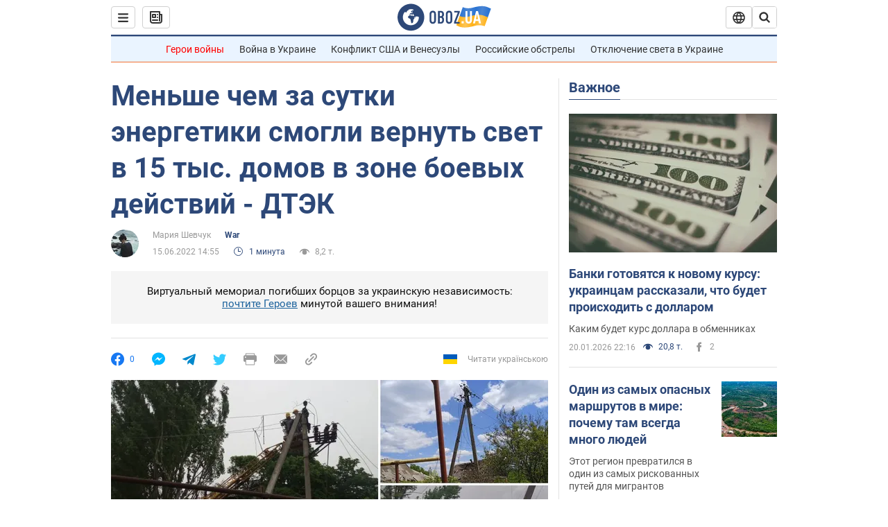

--- FILE ---
content_type: application/x-javascript; charset=utf-8
request_url: https://servicer.idealmedia.io/1418748/1?nocmp=1&sessionId=6970b3ff-013ee&sessionPage=1&sessionNumberWeek=1&sessionNumber=1&scale_metric_1=64.00&scale_metric_2=256.00&scale_metric_3=100.00&cbuster=1768993791953931815654&pvid=f7bc5735-2dee-4bf7-842b-9eeb90279a9e&implVersion=11&lct=1763555100&mp4=1&ap=1&consentStrLen=0&wlid=41da7a69-cf66-41af-8bb1-71276f278389&uniqId=036ef&niet=4g&nisd=false&evt=%5B%7B%22event%22%3A1%2C%22methods%22%3A%5B1%2C2%5D%7D%2C%7B%22event%22%3A2%2C%22methods%22%3A%5B1%2C2%5D%7D%5D&pv=5&jsv=es6&dpr=1&hashCommit=cbd500eb&apt=2022-06-15T14%3A55%3A00&tfre=4483&w=0&h=1&tl=150&tlp=1&sz=0x1&szp=1&szl=1&cxurl=https%3A%2F%2Fwar.obozrevatel.com%2Fmenshe-chem-za-sutki-energetiki-smogli-vernut-svet-v-15-tyis-domov-v-zone-boevyih-dejstvij-dtek.htm&ref=&lu=https%3A%2F%2Fwar.obozrevatel.com%2Fmenshe-chem-za-sutki-energetiki-smogli-vernut-svet-v-15-tyis-domov-v-zone-boevyih-dejstvij-dtek.htm
body_size: 931
content:
var _mgq=_mgq||[];
_mgq.push(["IdealmediaLoadGoods1418748_036ef",[
["champion.com.ua","11963754","1","Сабо назвав майбутню зірку київського Динамо","Екстренер Динамо та збірної України Йожеф Сабо вважає, що нападник \"біло-синіх\" Матвій Пономаренко зможе закріпитися в основному складі команди та має гарне майбутнє","0","","","","RMfFMb7WryRwKgZZ_t45giMceszxdH8yUWtQgtXRDqZKLdfngGlto9qxGjRgYmxhJP9NESf5a0MfIieRFDqB_Kldt0JdlZKDYLbkLtP-Q-XKHaRDMbuQNDbBX8lZq4Pu",{"i":"https://s-img.idealmedia.io/n/11963754/45x45/423x0x1075x1075/aHR0cDovL2ltZ2hvc3RzLmNvbS90LzY4NzA0MS80OGQ1ODNmOWFmY2EyMGFlOThmM2FmYTM1MDA2ODIyYy5qcGVn.webp?v=1768993791-4KXEn_cIrkevJ5KhWnS9rrAjqV4BzqeHXrqtsKag1Ug","l":"https://clck.idealmedia.io/pnews/11963754/i/1298901/pp/1/1?h=RMfFMb7WryRwKgZZ_t45giMceszxdH8yUWtQgtXRDqZKLdfngGlto9qxGjRgYmxhJP9NESf5a0MfIieRFDqB_Kldt0JdlZKDYLbkLtP-Q-XKHaRDMbuQNDbBX8lZq4Pu&utm_campaign=obozrevatel.com&utm_source=obozrevatel.com&utm_medium=referral&rid=b55176f8-f6b9-11f0-ac7b-d404e6f98490&tt=Direct&att=3&afrd=296&iv=11&ct=1&gdprApplies=0&muid=q0lPzSX0KJ93&st=-300&mp4=1&h2=RGCnD2pppFaSHdacZpvmnoTb7XFiyzmF87A5iRFByjsgNjusZyjGo1rMnMT1hEiOhumDt6a8mN7o5CH77ZLjIg**","adc":[],"sdl":0,"dl":"","category":"Спорт","dbbr":0,"bbrt":0,"type":"e","media-type":"static","clicktrackers":[],"cta":"Читати далі","cdt":"","tri":"b5518863-f6b9-11f0-ac7b-d404e6f98490","crid":"11963754"}],],
{"awc":{},"dt":"desktop","ts":"","tt":"Direct","isBot":1,"h2":"RGCnD2pppFaSHdacZpvmnoTb7XFiyzmF87A5iRFByjsgNjusZyjGo1rMnMT1hEiOhumDt6a8mN7o5CH77ZLjIg**","ats":0,"rid":"b55176f8-f6b9-11f0-ac7b-d404e6f98490","pvid":"f7bc5735-2dee-4bf7-842b-9eeb90279a9e","iv":11,"brid":32,"muidn":"q0lPzSX0KJ93","dnt":2,"cv":2,"afrd":296,"consent":true,"adv_src_id":39175}]);
_mgqp();
